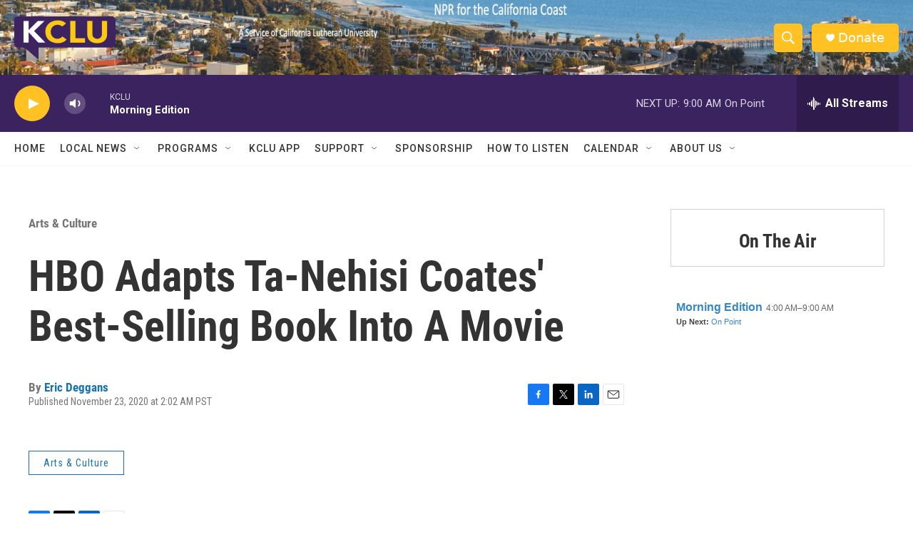

--- FILE ---
content_type: text/html; charset=utf-8
request_url: https://www.google.com/recaptcha/api2/aframe
body_size: 267
content:
<!DOCTYPE HTML><html><head><meta http-equiv="content-type" content="text/html; charset=UTF-8"></head><body><script nonce="-8yZa-f1yu6VfNcYkuljVQ">/** Anti-fraud and anti-abuse applications only. See google.com/recaptcha */ try{var clients={'sodar':'https://pagead2.googlesyndication.com/pagead/sodar?'};window.addEventListener("message",function(a){try{if(a.source===window.parent){var b=JSON.parse(a.data);var c=clients[b['id']];if(c){var d=document.createElement('img');d.src=c+b['params']+'&rc='+(localStorage.getItem("rc::a")?sessionStorage.getItem("rc::b"):"");window.document.body.appendChild(d);sessionStorage.setItem("rc::e",parseInt(sessionStorage.getItem("rc::e")||0)+1);localStorage.setItem("rc::h",'1769008287779');}}}catch(b){}});window.parent.postMessage("_grecaptcha_ready", "*");}catch(b){}</script></body></html>

--- FILE ---
content_type: text/javascript; charset=utf-8
request_url: https://api.composer.nprstations.org/v1/widget/558c1842e1c897dfd889bb16/now?bust=245296015&callback=jQuery17205452595617843436_1769008286374&format=jsonp&date=2026-01-21&times=true&_=1769008286969
body_size: 341
content:
/**/ typeof jQuery17205452595617843436_1769008286374 === 'function' && jQuery17205452595617843436_1769008286374("<!--NOW PLAYING WIDGET --><div class=\"whatson-block\"><div class=\"whatson-program\"><a href=\"http://www.npr.org/programs/morning-edition/\" target=\"_blank\" class=\"whatson-programName\">Morning Edition</a><span>4:00 AM&#8211;9:00 AM</span></div><p><b>Up Next: </b><a href=\"http://onpoint.wbur.org/\" target=\"_blank\">On Point</a></p></div>");